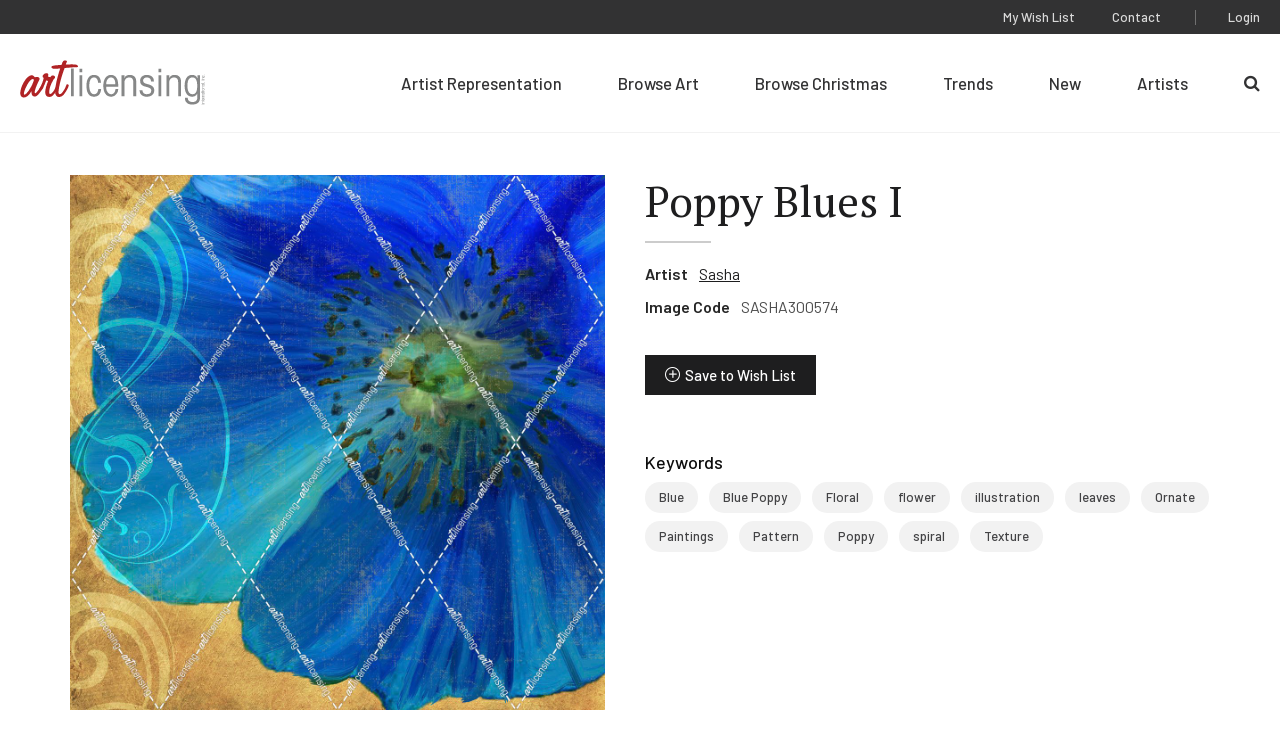

--- FILE ---
content_type: text/html; charset=UTF-8
request_url: https://www.artlicensing.com/browse-artwork/poppy-blues-i-2/
body_size: 6174
content:
	<!DOCTYPE html>
	<html class="no-js" lang="en-US">

		<head>
	
	<meta charset="UTF-8">
	<meta http-equiv="Content-Type" content="text/html; charset=UTF-8">
	<meta http-equiv="X-UA-Compatible" content="IE=edge">
	<meta name="viewport" content="width=device-width, initial-scale=1">

	<link rel="pingback" href="https://www.artlicensing.com/xmlrpc.php">

			<script>window.addEventListener("error", window.__analyticsTrackError = function f(e) {f.q = f.q || []; f.q.push(e);}, true);</script>
		<script async src="https://www.googletagmanager.com/gtag/js?id=UA-84995653-1"></script>
		<script>
			window.dataLayer = window.dataLayer || [];
			function gtag(){dataLayer.push(arguments);}
			gtag('js', new Date());
			gtag("set", {"send_page_view": false});
	
			// Google Analytics
			gtag('config', 'UA-84995653-1');
	
			// GA4
			gtag('config', 'G-LLXS44CV0W');
		</script>
	
	
	<title>Poppy Blues I &#8211; Art Licensing International, Inc.</title>
<meta name='robots' content='max-image-preview:large' />
<style>.grecaptcha-badge{visibility:hidden}</style><link rel='stylesheet' id='wp-block-library-css' href='https://www.artlicensing.com/wp-includes/css/dist/block-library/common.min.css?ver=6.9' type='text/css' media='all' />
<style id='global-styles-inline-css' type='text/css'>
.wp-block-cover{--wp--preset--color--none: transparent;}:root { --wp--style--global--content-size: ;--wp--style--global--wide-size: ; }:where(body) { margin: 0; }.wp-site-blocks > .alignleft { float: left; margin-right: 2em; }.wp-site-blocks > .alignright { float: right; margin-left: 2em; }.wp-site-blocks > .aligncenter { justify-content: center; margin-left: auto; margin-right: auto; }:where(.is-layout-flex){gap: 0.5em;}:where(.is-layout-grid){gap: 0.5em;}.is-layout-flow > .alignleft{float: left;margin-inline-start: 0;margin-inline-end: 2em;}.is-layout-flow > .alignright{float: right;margin-inline-start: 2em;margin-inline-end: 0;}.is-layout-flow > .aligncenter{margin-left: auto !important;margin-right: auto !important;}.is-layout-constrained > .alignleft{float: left;margin-inline-start: 0;margin-inline-end: 2em;}.is-layout-constrained > .alignright{float: right;margin-inline-start: 2em;margin-inline-end: 0;}.is-layout-constrained > .aligncenter{margin-left: auto !important;margin-right: auto !important;}.is-layout-constrained > :where(:not(.alignleft):not(.alignright):not(.alignfull)){max-width: var(--wp--style--global--content-size);margin-left: auto !important;margin-right: auto !important;}.is-layout-constrained > .alignwide{max-width: var(--wp--style--global--wide-size);}body .is-layout-flex{display: flex;}.is-layout-flex{flex-wrap: wrap;align-items: center;}.is-layout-flex > :is(*, div){margin: 0;}body .is-layout-grid{display: grid;}.is-layout-grid > :is(*, div){margin: 0;}.wp-block-cover.has-none-color{color: var(--wp--preset--color--none) !important;}.wp-block-cover.has-none-background-color{background-color: var(--wp--preset--color--none) !important;}.wp-block-cover.has-none-border-color{border-color: var(--wp--preset--color--none) !important;}
/*# sourceURL=global-styles-inline-css */
</style>

<link rel='stylesheet' id='ep_general_styles-css' href='https://www.artlicensing.com/wp-content/plugins/elasticpress/dist/css/general-styles.css?ver=66295efe92a630617c00' type='text/css' media='all' />
<link rel='stylesheet' id='plaudit-theme.bundle-css' href='https://www.artlicensing.com/wp-content/themes/plaudit-theme-child/assets/target/bundle.css?ver=1767119715' type='text/css' media='all' />
<link rel="canonical" href="https://www.artlicensing.com/browse-artwork/poppy-blues-i-2/" />
<link rel="apple-touch-icon" sizes="144x144" href="/wp-content/uploads/fbrfg/apple-touch-icon.png">
<link rel="icon" type="image/png" sizes="32x32" href="/wp-content/uploads/fbrfg/favicon-32x32.png">
<link rel="icon" type="image/png" sizes="16x16" href="/wp-content/uploads/fbrfg/favicon-16x16.png">
<link rel="manifest" href="/wp-content/uploads/fbrfg/site.webmanifest">
<link rel="mask-icon" href="/wp-content/uploads/fbrfg/safari-pinned-tab.svg" color="#b02425">
<link rel="shortcut icon" href="/wp-content/uploads/fbrfg/favicon.ico">
<meta name="msapplication-TileColor" content="#b02425">
<meta name="msapplication-config" content="/wp-content/uploads/fbrfg/browserconfig.xml">
<meta name="theme-color" content="#b02425"><link rel="icon" href="https://www.artlicensing.com/wp-content/uploads/favicon-226x226.png" sizes="32x32" />
<link rel="icon" href="https://www.artlicensing.com/wp-content/uploads/favicon-226x226.png" sizes="192x192" />
<link rel="apple-touch-icon" href="https://www.artlicensing.com/wp-content/uploads/favicon-226x226.png" />
<meta name="msapplication-TileImage" content="https://www.artlicensing.com/wp-content/uploads/favicon-300x300.png" />
 

	<meta name="description" content="">

		
	<script>(function(d){ d.className = d.className.replace('no-js', 'js') })(document.documentElement)</script>
	<link rel="preconnect" href="https://fonts.googleapis.com">
	<link rel="preconnect" href="https://fonts.gstatic.com" crossorigin>
	<link href="https://fonts.googleapis.com/css2?family=Barlow:ital,wght@0,400;0,500;0,600;1,400&amp;family=PT+Serif:wght@400;700&amp;display=swap" rel="stylesheet">
</head>

		<body
			data-template="base.twig"
			class="wp-singular artwork-template-default single single-artwork postid-6312821 wp-theme-plaudit-theme wp-child-theme-plaudit-theme-child level-1
		">
			<a class="skip-link screen-reader-text" href="#content">Skip to content</a>

							<header class="header">
					<div class="header__inner">
												<div class="header__logoWrap">
							<a class="header__logo" href="https://www.artlicensing.com" rel="home">
								<img src="https://www.artlicensing.com/wp-content/themes/plaudit-theme-child/assets/logo-art-licensing.svg" alt="Art Licensing International, Inc." width="224" height="54">							</a>
						</div>

												<span class="menuTriggerWrap">
							<a id="menuTrigger--open" class="menuTrigger menuTrigger--open" href="#menu" title="Open Menu" tabindex="-1">
																<svg xmlns="http://www.w3.org/2000/svg" viewBox="0 0 35 23.5" width="25">
									<path d="M0 00.0h35v2.7H0v-2.7z"> </path>
									<path d="M0 10.9h35v2.7H0v-2.7z"> </path>
									<path d="M0 20.8h35v2.7H0v-2.7z"> </path>
								</svg>
								<span class="label">Menu</span>
							</a>
							<a id="menuTrigger--close" class="menuTrigger menuTrigger--close" href="#page" title="Close Menu" tabindex="-1">
																<svg xmlns="http://www.w3.org/2000/svg" height="17" viewBox="0 0 27.2 27">
									<path d="M1.9.6l24.7 24.5-1.9 1.9L0 2.5 1.9.6z"> </path>
									<path d="M.3 24.8L25.3 0l1.9 1.9-25 24.8-1.9-1.9z"> </path>
								</svg>
								<span class="label">Close</span>
							</a>
						</span>
						<nav id="menu" class="menu" role="navigation">
							<div class="menu__inner">
																		<ul class="nav nav--primary">
		
					<li class=" menu-item menu-item-type-post_type menu-item-object-page menu-item-10008283 menu-item--for-artists">
				<a href="https://www.artlicensing.com/for-artists/"><span>Artist Representation</span></a>
							</li>
					<li class=" menu-item menu-item-type-custom menu-item-object-custom menu-item-10008288 menu-item--browse-art">
				<a href="/browse-artwork/"><span>Browse Art</span></a>
							</li>
					<li class=" menu-item menu-item-type-custom menu-item-object-custom menu-item-10008284 menu-item--browse-christmas">
				<a href="/trending-christmas/"><span>Browse Christmas</span></a>
							</li>
					<li class=" menu-item menu-item-type-post_type menu-item-object-page menu-item-10008293 menu-item--trending">
				<a href="https://www.artlicensing.com/trending/"><span>Trends</span></a>
							</li>
					<li class=" menu-item menu-item-type-post_type menu-item-object-page menu-item-10008292 menu-item--new">
				<a href="https://www.artlicensing.com/new/"><span>New</span></a>
							</li>
					<li class=" menu-item menu-item-type-custom menu-item-object-custom menu-item-10008290 menu-item--artists">
				<a href="/artists/"><span>Artists</span></a>
							</li>
					<li class=" menu-item menu-item-type-custom menu-item-object-custom menu-item-10008298 menu-item--search-2">
				<a href="/?s"><span>Search</span></a>
							</li>
			</ul>
																<div class="menu__utility">
																				<ul class="nav nav--utility">
		
					<li class=" menu-item menu-item-type-post_type menu-item-object-page menu-item-10008295 menu-item--wish-list">
				<a href="https://www.artlicensing.com/wish-list/"><span>My Wish List</span></a>
							</li>
					<li class=" menu-item menu-item-type-post_type menu-item-object-page menu-item-10008296 menu-item--contact">
				<a href="https://www.artlicensing.com/contact/"><span>Contact</span></a>
							</li>
			</ul>
																			<ul class="nav nav--account">
		
					<li class=" menu-item menu-item-type-post_type menu-item-object-page menu-item-2283003 menu-item--login">
				<a href="https://www.artlicensing.com/login/"><span>Login</span></a>
							</li>
			</ul>
								</div>
							</div>
						</nav>

												<a class="pageOverlay" href="#content" title="Close" tabindex="-1"></a>
					</div>
				</header>
			
			<main id="content" role="main" class="content">
					<div class="artworkMain">
		<a href="https://d3kmd426e0tkz2.cloudfront.net/[base64]" class="artworkMain__imageWrap artworkMain__imageWrap--desktop">
	<img class="artworkMain__image"
		src="https://d3kmd426e0tkz2.cloudfront.net/[base64]"
		alt="Poppy Blues I"
		decoding="async"
		loading="lazy"
	/>
	<img class="protectedImage" src="https://www.artlicensing.com/wp-content/themes/plaudit-theme-child/assets/graphics/image.gif" /></a>		<div class="artworkMain__content">
			<div class="artworkMain__header">
	
			<h1 class="artworkMain__heading">Poppy Blues I</h1>
	</div>


			<dl class="artworkMain__meta">
				<dt class="artworkMain__label">Artist</dt>
								<dd class="artworkMain__value"><a href="https://www.artlicensing.com/artists/sasha/">Sasha</a></dd>
				<dt class="artworkMain__label">Image Code</dt>
				<dd class="artworkMain__value">SASHA300574</dd>
			</dl>
			
        <button class="wishlistToggle wishlistToggle--hasText" title="Save to Wish List" data-item-id="6312821" data-login-url="https://www.artlicensing.com/login/"
        >Save to Wish List</button>
			<a href="https://d3kmd426e0tkz2.cloudfront.net/[base64]" class="artworkMain__imageWrap artworkMain__imageWrap--mobile">
	<img class="artworkMain__image"
		src="https://d3kmd426e0tkz2.cloudfront.net/[base64]"
		alt="Poppy Blues I"
		decoding="async"
		loading="lazy"
	/>
	<img class="protectedImage" src="https://www.artlicensing.com/wp-content/themes/plaudit-theme-child/assets/graphics/image.gif" /></a>			<nav class="keywords">
	<h2 class="keywords__heading">Keywords</h2>
	<ul class="keywords__list">
					<li class="keywords__item"><a href="https://www.artlicensing.com/browse-artwork/?main_search=Blue">Blue</a></li>
					<li class="keywords__item"><a href="https://www.artlicensing.com/browse-artwork/?main_search=Blue%20Poppy">Blue Poppy</a></li>
					<li class="keywords__item"><a href="https://www.artlicensing.com/browse-artwork/?main_search=Floral">Floral</a></li>
					<li class="keywords__item"><a href="https://www.artlicensing.com/browse-artwork/?main_search=flower">flower</a></li>
					<li class="keywords__item"><a href="https://www.artlicensing.com/browse-artwork/?main_search=illustration">illustration</a></li>
					<li class="keywords__item"><a href="https://www.artlicensing.com/browse-artwork/?main_search=leaves">leaves</a></li>
					<li class="keywords__item"><a href="https://www.artlicensing.com/browse-artwork/?main_search=Ornate">Ornate</a></li>
					<li class="keywords__item"><a href="https://www.artlicensing.com/browse-artwork/?main_search=Paintings">Paintings</a></li>
					<li class="keywords__item"><a href="https://www.artlicensing.com/browse-artwork/?main_search=Pattern">Pattern</a></li>
					<li class="keywords__item"><a href="https://www.artlicensing.com/browse-artwork/?main_search=Poppy">Poppy</a></li>
					<li class="keywords__item"><a href="https://www.artlicensing.com/browse-artwork/?main_search=spiral">spiral</a></li>
					<li class="keywords__item"><a href="https://www.artlicensing.com/browse-artwork/?main_search=Texture">Texture</a></li>
			</ul>
</nav>
		</div>
	</div>
	<aside class="moreFromThisArtist" data-background="gray">
	<div class="moreFromThisArtist__inner">
				<div class="moreFromThisArtist__header">
			<h2 class="moreFromThisArtist__heading">More From This Artist</h2>
			<a class="moreFromThisArtist__learnMore arrowLink" href="https://www.artlicensing.com/artists/sasha/">View Artist Page</a>
		</div>
		<div class="moreFromThisArtist__grid">
							<div class="artworkCard" data-read-only="false">
    <a class="artworkCard__fullLink" href="https://www.artlicensing.com/browse-artwork/ete-iv-2/"></a>
    <div class="artworkCard__imageWrap" data-images="1">
                                <img class="artworkCard__image"
                 src="https://d3kmd426e0tkz2.cloudfront.net/[base64]"
                 alt="Ete IV"
                 decoding="async"
                 loading="lazy"
            />
            </div>
    <div class="artworkCard__header">
        <h3 class="artworkCard__heading">SASHA278394</h3>
                    
        <button class="wishlistToggle wishlistToggle--iconOnly" title="Save to Wish List" data-item-id="6290382" data-login-url="https://www.artlicensing.com/login/"
        >Save to Wish List</button>
            </div>
</div>
							<div class="artworkCard" data-read-only="false">
    <a class="artworkCard__fullLink" href="https://www.artlicensing.com/browse-artwork/mangia-i-2/"></a>
    <div class="artworkCard__imageWrap" data-images="1">
                                <img class="artworkCard__image"
                 src="https://d3kmd426e0tkz2.cloudfront.net/[base64]"
                 alt="Mangia I"
                 decoding="async"
                 loading="lazy"
            />
            </div>
    <div class="artworkCard__header">
        <h3 class="artworkCard__heading">SASHA278428</h3>
                    
        <button class="wishlistToggle wishlistToggle--iconOnly" title="Save to Wish List" data-item-id="6290416" data-login-url="https://www.artlicensing.com/login/"
        >Save to Wish List</button>
            </div>
</div>
							<div class="artworkCard" data-read-only="false">
    <a class="artworkCard__fullLink" href="https://www.artlicensing.com/browse-artwork/garden-shimmer-ii-2/"></a>
    <div class="artworkCard__imageWrap" data-images="1">
                                <img class="artworkCard__image"
                 src="https://d3kmd426e0tkz2.cloudfront.net/[base64]"
                 alt="Garden Shimmer II"
                 decoding="async"
                 loading="lazy"
            />
            </div>
    <div class="artworkCard__header">
        <h3 class="artworkCard__heading">SASHA300552</h3>
                    
        <button class="wishlistToggle wishlistToggle--iconOnly" title="Save to Wish List" data-item-id="6312799" data-login-url="https://www.artlicensing.com/login/"
        >Save to Wish List</button>
            </div>
</div>
							<div class="artworkCard" data-read-only="false">
    <a class="artworkCard__fullLink" href="https://www.artlicensing.com/browse-artwork/cottage-refrain-ii/"></a>
    <div class="artworkCard__imageWrap" data-images="1">
                                <img class="artworkCard__image"
                 src="https://d3kmd426e0tkz2.cloudfront.net/[base64]"
                 alt="Cottage Refrain II"
                 decoding="async"
                 loading="lazy"
            />
            </div>
    <div class="artworkCard__header">
        <h3 class="artworkCard__heading">SASHA285467</h3>
                    
        <button class="wishlistToggle wishlistToggle--iconOnly" title="Save to Wish List" data-item-id="6297477" data-login-url="https://www.artlicensing.com/login/"
        >Save to Wish List</button>
            </div>
</div>
							<div class="artworkCard" data-read-only="false">
    <a class="artworkCard__fullLink" href="https://www.artlicensing.com/browse-artwork/blue-bike/"></a>
    <div class="artworkCard__imageWrap" data-images="1">
                                <img class="artworkCard__image"
                 src="https://d3kmd426e0tkz2.cloudfront.net/[base64]"
                 alt="Blue Bike"
                 decoding="async"
                 loading="lazy"
            />
            </div>
    <div class="artworkCard__header">
        <h3 class="artworkCard__heading">SASHA285403</h3>
                    
        <button class="wishlistToggle wishlistToggle--iconOnly" title="Save to Wish List" data-item-id="6297413" data-login-url="https://www.artlicensing.com/login/"
        >Save to Wish List</button>
            </div>
</div>
					</div>
	</div>
</aside>

									<article class="post-type-artwork " id="post-6312821">
											</article>
							</main>

							<div style="display: none; visibility: hidden;">
					<div class="customLogin customLogin--inline customLogin--loggedOut">
            <div class="customLogin__form">
            <form name="loginform" id="loginform" action="https://www.artlicensing.com/wp-login.php" method="post"><p class="login-username">
				<label for="user_login">Username or Email Address</label>
				<input type="text" name="log" id="user_login" autocomplete="username" class="input" value="" size="20" />
			</p><p class="login-password">
				<label for="user_pass">Password</label>
				<input type="password" name="pwd" id="user_pass" autocomplete="current-password" spellcheck="false" class="input" value="" size="20" />
			</p><a href="/wp-login.php?action=lostpassword">Forgot Password?</a><p class="login-remember"><label><input name="rememberme" type="checkbox" id="rememberme" value="forever" checked="checked" /> Remember Me</label></p><p class="login-submit">
				<input type="submit" name="wp-submit" id="wp-submit" class="button button-primary" value="Log In" />
				<input type="hidden" name="redirect_to" value="https://www.artlicensing.com" />
			</p><input type="hidden" name="members_redirect_to" value="1" /><div class="status"></div><input type="hidden" id="security" name="security" value="1b806d838e" /><input type="hidden" name="_wp_http_referer" value="/browse-artwork/poppy-blues-i-2/" /></form>                
                                        <p class="reCaptchaMessage"><small>This site is protected by reCAPTCHA and the Google <a rel="noreferrer noopener" href="https://policies.google.com/privacy" target="_blank">Privacy Policy</a> and <a rel="noreferrer noopener" href="https://policies.google.com/terms" target="_blank">Terms of Service</a> apply.</small></p>
                    </div>
        <div class="customLogin__register">
            <h2 class="customLogin__heading">Not a Member Yet?</h2>
            <p>Registration is quick and easy. To get started click the button below to start the process.</p>
            <a class="btn" href="https://www.artlicensing.com/register/"><span>Register Now</span></a>
        </div>
    </div>				</div>
			
				<footer class="footer">
		<div class="footer__inner">
			<div class="footer__first">
					<ul class="footer__left">
		
					<li class=" menu-item menu-item-type-post_type menu-item-object-page menu-item-65 menu-item--sign-up-for-our-newsletter">
				<a href="https://www.artlicensing.com/sign-up-for-our-newsletter/"><span>Customer Newsletter Sign-up</span></a>
							</li>
					<li class=" menu-item menu-item-type-post_type menu-item-object-page menu-item-64 menu-item--about-us">
				<a href="https://www.artlicensing.com/about-us/"><span>About Us</span></a>
							</li>
			</ul>
					<ul class="footer__social">
		
					<li class=" menu-item menu-item-type-custom menu-item-object-custom menu-item-60 menu-item--facebook">
				<a target="_blank" href="https://www.facebook.com/artlicensinginternational"><span>Facebook</span></a>
							</li>
					<li class=" menu-item menu-item-type-custom menu-item-object-custom menu-item-61 menu-item--instagram">
				<a target="_blank" href="https://www.instagram.com/art_licensing/"><span>Instagram</span></a>
							</li>
					<li class=" menu-item menu-item-type-custom menu-item-object-custom menu-item-62 menu-item--linkedin">
				<a target="_blank" href="https://www.linkedin.com/company/art-licensing-international/"><span>LinkedIn</span></a>
							</li>
			</ul>
			</div>
			<div class="footer__second">
				<div class="footer__copyright">
					<div>&#169;Copyright 2026 Art Licensing</div>
					<a href="https://www.plaudit.com/" target="_blank">Web Design by Plaudit Design</a>
				</div>
					<ul class="footer__right">
		
					<li class=" menu-item menu-item-type-post_type menu-item-object-page menu-item-66 menu-item--sitemap">
				<a href="https://www.artlicensing.com/sitemap/"><span>Sitemap</span></a>
							</li>
					<li class=" menu-item menu-item-type-post_type menu-item-object-page menu-item-privacy-policy menu-item-71 menu-item--privacy-policy">
				<a href="https://www.artlicensing.com/privacy-policy/"><span>Privacy Policy</span></a>
							</li>
					<li class=" menu-item menu-item-type-post_type menu-item-object-page menu-item-2283015 menu-item--terms-of-use">
				<a href="https://www.artlicensing.com/terms-of-use/"><span>Terms of Use</span></a>
							</li>
			</ul>
			</div>
		</div>
	</footer>

<script type="speculationrules">
{"prefetch":[{"source":"document","where":{"and":[{"href_matches":"/*"},{"not":{"href_matches":["/wp-*.php","/wp-admin/*","/wp-content/uploads/*","/wp-content/*","/wp-content/plugins/*","/wp-content/themes/plaudit-theme-child/*","/wp-content/themes/plaudit-theme/*","/*\\?(.+)"]}},{"not":{"selector_matches":"a[rel~=\"nofollow\"]"}},{"not":{"selector_matches":".no-prefetch, .no-prefetch a"}}]},"eagerness":"conservative"}]}
</script>
<script type="text/javascript" id="plaudit/analytics-integrations/integration-js-extra">
/* <![CDATA[ */
var analyticsIntegrationConfig = {"mechanism":"native"};
//# sourceURL=plaudit%2Fanalytics-integrations%2Fintegration-js-extra
/* ]]> */
</script>
<script type="text/javascript" src="https://www.artlicensing.com/wp-content/plugins/plaudit-analytics-integrations/dist/site/analytics-integration.js?ver=b6a4afde9f6f08f91458" id="plaudit/analytics-integrations/integration-js" defer="defer" data-wp-strategy="defer"></script>
<script type="text/javascript" id="gforms_recaptcha_recaptcha-js-extra">
/* <![CDATA[ */
var gforms_recaptcha_recaptcha_strings = {"nonce":"a0c97b115e","disconnect":"Disconnecting","change_connection_type":"Resetting","spinner":"https://www.artlicensing.com/wp-content/plugins/gravityforms/images/spinner.svg","connection_type":"classic","disable_badge":"1","change_connection_type_title":"Change Connection Type","change_connection_type_message":"Changing the connection type will delete your current settings.  Do you want to proceed?","disconnect_title":"Disconnect","disconnect_message":"Disconnecting from reCAPTCHA will delete your current settings.  Do you want to proceed?","site_key":"6LcQz4EdAAAAAE-L4rZq31BjdnbMecqPXptwairL"};
//# sourceURL=gforms_recaptcha_recaptcha-js-extra
/* ]]> */
</script>
<script type="text/javascript" src="https://www.google.com/recaptcha/api.js?render=6LcQz4EdAAAAAE-L4rZq31BjdnbMecqPXptwairL&amp;ver=1.9.0" id="gforms_recaptcha_recaptcha-js" defer="defer" data-wp-strategy="defer"></script>
<script type="text/javascript" src="https://www.artlicensing.com/wp-content/plugins/gravityformsrecaptcha/js/frontend.min.js?ver=1.9.0" id="gforms_recaptcha_frontend-js" defer="defer" data-wp-strategy="defer"></script>
<script type="text/javascript" id="plaudit-theme.bundle-js-extra">
/* <![CDATA[ */
var NonceHolder = {"nonce":"a2e9274692","apiRoot":"https://www.artlicensing.com/wp-json/","loadingMessage":"Sending user info, please wait...","ajaxLoginUrl":"https://www.artlicensing.com/wp-admin/admin-ajax.php"};
//# sourceURL=plaudit-theme.bundle-js-extra
/* ]]> */
</script>
<script type="text/javascript" src="https://www.artlicensing.com/wp-content/themes/plaudit-theme-child/assets/target/bundle.js?ver=1756934768" id="plaudit-theme.bundle-js"></script>

		</body>
	</html>

<!--
Performance optimized by W3 Total Cache. Learn more: https://www.boldgrid.com/w3-total-cache/

Object Caching 177/270 objects using Memcached
Page Caching using Disk 

Served from: www.artlicensing.com @ 2026-01-24 16:01:29 by W3 Total Cache
-->

--- FILE ---
content_type: text/html; charset=utf-8
request_url: https://www.google.com/recaptcha/api2/anchor?ar=1&k=6LcQz4EdAAAAAE-L4rZq31BjdnbMecqPXptwairL&co=aHR0cHM6Ly93d3cuYXJ0bGljZW5zaW5nLmNvbTo0NDM.&hl=en&v=N67nZn4AqZkNcbeMu4prBgzg&size=invisible&anchor-ms=20000&execute-ms=30000&cb=tbpldl4mc2i3
body_size: 48848
content:
<!DOCTYPE HTML><html dir="ltr" lang="en"><head><meta http-equiv="Content-Type" content="text/html; charset=UTF-8">
<meta http-equiv="X-UA-Compatible" content="IE=edge">
<title>reCAPTCHA</title>
<style type="text/css">
/* cyrillic-ext */
@font-face {
  font-family: 'Roboto';
  font-style: normal;
  font-weight: 400;
  font-stretch: 100%;
  src: url(//fonts.gstatic.com/s/roboto/v48/KFO7CnqEu92Fr1ME7kSn66aGLdTylUAMa3GUBHMdazTgWw.woff2) format('woff2');
  unicode-range: U+0460-052F, U+1C80-1C8A, U+20B4, U+2DE0-2DFF, U+A640-A69F, U+FE2E-FE2F;
}
/* cyrillic */
@font-face {
  font-family: 'Roboto';
  font-style: normal;
  font-weight: 400;
  font-stretch: 100%;
  src: url(//fonts.gstatic.com/s/roboto/v48/KFO7CnqEu92Fr1ME7kSn66aGLdTylUAMa3iUBHMdazTgWw.woff2) format('woff2');
  unicode-range: U+0301, U+0400-045F, U+0490-0491, U+04B0-04B1, U+2116;
}
/* greek-ext */
@font-face {
  font-family: 'Roboto';
  font-style: normal;
  font-weight: 400;
  font-stretch: 100%;
  src: url(//fonts.gstatic.com/s/roboto/v48/KFO7CnqEu92Fr1ME7kSn66aGLdTylUAMa3CUBHMdazTgWw.woff2) format('woff2');
  unicode-range: U+1F00-1FFF;
}
/* greek */
@font-face {
  font-family: 'Roboto';
  font-style: normal;
  font-weight: 400;
  font-stretch: 100%;
  src: url(//fonts.gstatic.com/s/roboto/v48/KFO7CnqEu92Fr1ME7kSn66aGLdTylUAMa3-UBHMdazTgWw.woff2) format('woff2');
  unicode-range: U+0370-0377, U+037A-037F, U+0384-038A, U+038C, U+038E-03A1, U+03A3-03FF;
}
/* math */
@font-face {
  font-family: 'Roboto';
  font-style: normal;
  font-weight: 400;
  font-stretch: 100%;
  src: url(//fonts.gstatic.com/s/roboto/v48/KFO7CnqEu92Fr1ME7kSn66aGLdTylUAMawCUBHMdazTgWw.woff2) format('woff2');
  unicode-range: U+0302-0303, U+0305, U+0307-0308, U+0310, U+0312, U+0315, U+031A, U+0326-0327, U+032C, U+032F-0330, U+0332-0333, U+0338, U+033A, U+0346, U+034D, U+0391-03A1, U+03A3-03A9, U+03B1-03C9, U+03D1, U+03D5-03D6, U+03F0-03F1, U+03F4-03F5, U+2016-2017, U+2034-2038, U+203C, U+2040, U+2043, U+2047, U+2050, U+2057, U+205F, U+2070-2071, U+2074-208E, U+2090-209C, U+20D0-20DC, U+20E1, U+20E5-20EF, U+2100-2112, U+2114-2115, U+2117-2121, U+2123-214F, U+2190, U+2192, U+2194-21AE, U+21B0-21E5, U+21F1-21F2, U+21F4-2211, U+2213-2214, U+2216-22FF, U+2308-230B, U+2310, U+2319, U+231C-2321, U+2336-237A, U+237C, U+2395, U+239B-23B7, U+23D0, U+23DC-23E1, U+2474-2475, U+25AF, U+25B3, U+25B7, U+25BD, U+25C1, U+25CA, U+25CC, U+25FB, U+266D-266F, U+27C0-27FF, U+2900-2AFF, U+2B0E-2B11, U+2B30-2B4C, U+2BFE, U+3030, U+FF5B, U+FF5D, U+1D400-1D7FF, U+1EE00-1EEFF;
}
/* symbols */
@font-face {
  font-family: 'Roboto';
  font-style: normal;
  font-weight: 400;
  font-stretch: 100%;
  src: url(//fonts.gstatic.com/s/roboto/v48/KFO7CnqEu92Fr1ME7kSn66aGLdTylUAMaxKUBHMdazTgWw.woff2) format('woff2');
  unicode-range: U+0001-000C, U+000E-001F, U+007F-009F, U+20DD-20E0, U+20E2-20E4, U+2150-218F, U+2190, U+2192, U+2194-2199, U+21AF, U+21E6-21F0, U+21F3, U+2218-2219, U+2299, U+22C4-22C6, U+2300-243F, U+2440-244A, U+2460-24FF, U+25A0-27BF, U+2800-28FF, U+2921-2922, U+2981, U+29BF, U+29EB, U+2B00-2BFF, U+4DC0-4DFF, U+FFF9-FFFB, U+10140-1018E, U+10190-1019C, U+101A0, U+101D0-101FD, U+102E0-102FB, U+10E60-10E7E, U+1D2C0-1D2D3, U+1D2E0-1D37F, U+1F000-1F0FF, U+1F100-1F1AD, U+1F1E6-1F1FF, U+1F30D-1F30F, U+1F315, U+1F31C, U+1F31E, U+1F320-1F32C, U+1F336, U+1F378, U+1F37D, U+1F382, U+1F393-1F39F, U+1F3A7-1F3A8, U+1F3AC-1F3AF, U+1F3C2, U+1F3C4-1F3C6, U+1F3CA-1F3CE, U+1F3D4-1F3E0, U+1F3ED, U+1F3F1-1F3F3, U+1F3F5-1F3F7, U+1F408, U+1F415, U+1F41F, U+1F426, U+1F43F, U+1F441-1F442, U+1F444, U+1F446-1F449, U+1F44C-1F44E, U+1F453, U+1F46A, U+1F47D, U+1F4A3, U+1F4B0, U+1F4B3, U+1F4B9, U+1F4BB, U+1F4BF, U+1F4C8-1F4CB, U+1F4D6, U+1F4DA, U+1F4DF, U+1F4E3-1F4E6, U+1F4EA-1F4ED, U+1F4F7, U+1F4F9-1F4FB, U+1F4FD-1F4FE, U+1F503, U+1F507-1F50B, U+1F50D, U+1F512-1F513, U+1F53E-1F54A, U+1F54F-1F5FA, U+1F610, U+1F650-1F67F, U+1F687, U+1F68D, U+1F691, U+1F694, U+1F698, U+1F6AD, U+1F6B2, U+1F6B9-1F6BA, U+1F6BC, U+1F6C6-1F6CF, U+1F6D3-1F6D7, U+1F6E0-1F6EA, U+1F6F0-1F6F3, U+1F6F7-1F6FC, U+1F700-1F7FF, U+1F800-1F80B, U+1F810-1F847, U+1F850-1F859, U+1F860-1F887, U+1F890-1F8AD, U+1F8B0-1F8BB, U+1F8C0-1F8C1, U+1F900-1F90B, U+1F93B, U+1F946, U+1F984, U+1F996, U+1F9E9, U+1FA00-1FA6F, U+1FA70-1FA7C, U+1FA80-1FA89, U+1FA8F-1FAC6, U+1FACE-1FADC, U+1FADF-1FAE9, U+1FAF0-1FAF8, U+1FB00-1FBFF;
}
/* vietnamese */
@font-face {
  font-family: 'Roboto';
  font-style: normal;
  font-weight: 400;
  font-stretch: 100%;
  src: url(//fonts.gstatic.com/s/roboto/v48/KFO7CnqEu92Fr1ME7kSn66aGLdTylUAMa3OUBHMdazTgWw.woff2) format('woff2');
  unicode-range: U+0102-0103, U+0110-0111, U+0128-0129, U+0168-0169, U+01A0-01A1, U+01AF-01B0, U+0300-0301, U+0303-0304, U+0308-0309, U+0323, U+0329, U+1EA0-1EF9, U+20AB;
}
/* latin-ext */
@font-face {
  font-family: 'Roboto';
  font-style: normal;
  font-weight: 400;
  font-stretch: 100%;
  src: url(//fonts.gstatic.com/s/roboto/v48/KFO7CnqEu92Fr1ME7kSn66aGLdTylUAMa3KUBHMdazTgWw.woff2) format('woff2');
  unicode-range: U+0100-02BA, U+02BD-02C5, U+02C7-02CC, U+02CE-02D7, U+02DD-02FF, U+0304, U+0308, U+0329, U+1D00-1DBF, U+1E00-1E9F, U+1EF2-1EFF, U+2020, U+20A0-20AB, U+20AD-20C0, U+2113, U+2C60-2C7F, U+A720-A7FF;
}
/* latin */
@font-face {
  font-family: 'Roboto';
  font-style: normal;
  font-weight: 400;
  font-stretch: 100%;
  src: url(//fonts.gstatic.com/s/roboto/v48/KFO7CnqEu92Fr1ME7kSn66aGLdTylUAMa3yUBHMdazQ.woff2) format('woff2');
  unicode-range: U+0000-00FF, U+0131, U+0152-0153, U+02BB-02BC, U+02C6, U+02DA, U+02DC, U+0304, U+0308, U+0329, U+2000-206F, U+20AC, U+2122, U+2191, U+2193, U+2212, U+2215, U+FEFF, U+FFFD;
}
/* cyrillic-ext */
@font-face {
  font-family: 'Roboto';
  font-style: normal;
  font-weight: 500;
  font-stretch: 100%;
  src: url(//fonts.gstatic.com/s/roboto/v48/KFO7CnqEu92Fr1ME7kSn66aGLdTylUAMa3GUBHMdazTgWw.woff2) format('woff2');
  unicode-range: U+0460-052F, U+1C80-1C8A, U+20B4, U+2DE0-2DFF, U+A640-A69F, U+FE2E-FE2F;
}
/* cyrillic */
@font-face {
  font-family: 'Roboto';
  font-style: normal;
  font-weight: 500;
  font-stretch: 100%;
  src: url(//fonts.gstatic.com/s/roboto/v48/KFO7CnqEu92Fr1ME7kSn66aGLdTylUAMa3iUBHMdazTgWw.woff2) format('woff2');
  unicode-range: U+0301, U+0400-045F, U+0490-0491, U+04B0-04B1, U+2116;
}
/* greek-ext */
@font-face {
  font-family: 'Roboto';
  font-style: normal;
  font-weight: 500;
  font-stretch: 100%;
  src: url(//fonts.gstatic.com/s/roboto/v48/KFO7CnqEu92Fr1ME7kSn66aGLdTylUAMa3CUBHMdazTgWw.woff2) format('woff2');
  unicode-range: U+1F00-1FFF;
}
/* greek */
@font-face {
  font-family: 'Roboto';
  font-style: normal;
  font-weight: 500;
  font-stretch: 100%;
  src: url(//fonts.gstatic.com/s/roboto/v48/KFO7CnqEu92Fr1ME7kSn66aGLdTylUAMa3-UBHMdazTgWw.woff2) format('woff2');
  unicode-range: U+0370-0377, U+037A-037F, U+0384-038A, U+038C, U+038E-03A1, U+03A3-03FF;
}
/* math */
@font-face {
  font-family: 'Roboto';
  font-style: normal;
  font-weight: 500;
  font-stretch: 100%;
  src: url(//fonts.gstatic.com/s/roboto/v48/KFO7CnqEu92Fr1ME7kSn66aGLdTylUAMawCUBHMdazTgWw.woff2) format('woff2');
  unicode-range: U+0302-0303, U+0305, U+0307-0308, U+0310, U+0312, U+0315, U+031A, U+0326-0327, U+032C, U+032F-0330, U+0332-0333, U+0338, U+033A, U+0346, U+034D, U+0391-03A1, U+03A3-03A9, U+03B1-03C9, U+03D1, U+03D5-03D6, U+03F0-03F1, U+03F4-03F5, U+2016-2017, U+2034-2038, U+203C, U+2040, U+2043, U+2047, U+2050, U+2057, U+205F, U+2070-2071, U+2074-208E, U+2090-209C, U+20D0-20DC, U+20E1, U+20E5-20EF, U+2100-2112, U+2114-2115, U+2117-2121, U+2123-214F, U+2190, U+2192, U+2194-21AE, U+21B0-21E5, U+21F1-21F2, U+21F4-2211, U+2213-2214, U+2216-22FF, U+2308-230B, U+2310, U+2319, U+231C-2321, U+2336-237A, U+237C, U+2395, U+239B-23B7, U+23D0, U+23DC-23E1, U+2474-2475, U+25AF, U+25B3, U+25B7, U+25BD, U+25C1, U+25CA, U+25CC, U+25FB, U+266D-266F, U+27C0-27FF, U+2900-2AFF, U+2B0E-2B11, U+2B30-2B4C, U+2BFE, U+3030, U+FF5B, U+FF5D, U+1D400-1D7FF, U+1EE00-1EEFF;
}
/* symbols */
@font-face {
  font-family: 'Roboto';
  font-style: normal;
  font-weight: 500;
  font-stretch: 100%;
  src: url(//fonts.gstatic.com/s/roboto/v48/KFO7CnqEu92Fr1ME7kSn66aGLdTylUAMaxKUBHMdazTgWw.woff2) format('woff2');
  unicode-range: U+0001-000C, U+000E-001F, U+007F-009F, U+20DD-20E0, U+20E2-20E4, U+2150-218F, U+2190, U+2192, U+2194-2199, U+21AF, U+21E6-21F0, U+21F3, U+2218-2219, U+2299, U+22C4-22C6, U+2300-243F, U+2440-244A, U+2460-24FF, U+25A0-27BF, U+2800-28FF, U+2921-2922, U+2981, U+29BF, U+29EB, U+2B00-2BFF, U+4DC0-4DFF, U+FFF9-FFFB, U+10140-1018E, U+10190-1019C, U+101A0, U+101D0-101FD, U+102E0-102FB, U+10E60-10E7E, U+1D2C0-1D2D3, U+1D2E0-1D37F, U+1F000-1F0FF, U+1F100-1F1AD, U+1F1E6-1F1FF, U+1F30D-1F30F, U+1F315, U+1F31C, U+1F31E, U+1F320-1F32C, U+1F336, U+1F378, U+1F37D, U+1F382, U+1F393-1F39F, U+1F3A7-1F3A8, U+1F3AC-1F3AF, U+1F3C2, U+1F3C4-1F3C6, U+1F3CA-1F3CE, U+1F3D4-1F3E0, U+1F3ED, U+1F3F1-1F3F3, U+1F3F5-1F3F7, U+1F408, U+1F415, U+1F41F, U+1F426, U+1F43F, U+1F441-1F442, U+1F444, U+1F446-1F449, U+1F44C-1F44E, U+1F453, U+1F46A, U+1F47D, U+1F4A3, U+1F4B0, U+1F4B3, U+1F4B9, U+1F4BB, U+1F4BF, U+1F4C8-1F4CB, U+1F4D6, U+1F4DA, U+1F4DF, U+1F4E3-1F4E6, U+1F4EA-1F4ED, U+1F4F7, U+1F4F9-1F4FB, U+1F4FD-1F4FE, U+1F503, U+1F507-1F50B, U+1F50D, U+1F512-1F513, U+1F53E-1F54A, U+1F54F-1F5FA, U+1F610, U+1F650-1F67F, U+1F687, U+1F68D, U+1F691, U+1F694, U+1F698, U+1F6AD, U+1F6B2, U+1F6B9-1F6BA, U+1F6BC, U+1F6C6-1F6CF, U+1F6D3-1F6D7, U+1F6E0-1F6EA, U+1F6F0-1F6F3, U+1F6F7-1F6FC, U+1F700-1F7FF, U+1F800-1F80B, U+1F810-1F847, U+1F850-1F859, U+1F860-1F887, U+1F890-1F8AD, U+1F8B0-1F8BB, U+1F8C0-1F8C1, U+1F900-1F90B, U+1F93B, U+1F946, U+1F984, U+1F996, U+1F9E9, U+1FA00-1FA6F, U+1FA70-1FA7C, U+1FA80-1FA89, U+1FA8F-1FAC6, U+1FACE-1FADC, U+1FADF-1FAE9, U+1FAF0-1FAF8, U+1FB00-1FBFF;
}
/* vietnamese */
@font-face {
  font-family: 'Roboto';
  font-style: normal;
  font-weight: 500;
  font-stretch: 100%;
  src: url(//fonts.gstatic.com/s/roboto/v48/KFO7CnqEu92Fr1ME7kSn66aGLdTylUAMa3OUBHMdazTgWw.woff2) format('woff2');
  unicode-range: U+0102-0103, U+0110-0111, U+0128-0129, U+0168-0169, U+01A0-01A1, U+01AF-01B0, U+0300-0301, U+0303-0304, U+0308-0309, U+0323, U+0329, U+1EA0-1EF9, U+20AB;
}
/* latin-ext */
@font-face {
  font-family: 'Roboto';
  font-style: normal;
  font-weight: 500;
  font-stretch: 100%;
  src: url(//fonts.gstatic.com/s/roboto/v48/KFO7CnqEu92Fr1ME7kSn66aGLdTylUAMa3KUBHMdazTgWw.woff2) format('woff2');
  unicode-range: U+0100-02BA, U+02BD-02C5, U+02C7-02CC, U+02CE-02D7, U+02DD-02FF, U+0304, U+0308, U+0329, U+1D00-1DBF, U+1E00-1E9F, U+1EF2-1EFF, U+2020, U+20A0-20AB, U+20AD-20C0, U+2113, U+2C60-2C7F, U+A720-A7FF;
}
/* latin */
@font-face {
  font-family: 'Roboto';
  font-style: normal;
  font-weight: 500;
  font-stretch: 100%;
  src: url(//fonts.gstatic.com/s/roboto/v48/KFO7CnqEu92Fr1ME7kSn66aGLdTylUAMa3yUBHMdazQ.woff2) format('woff2');
  unicode-range: U+0000-00FF, U+0131, U+0152-0153, U+02BB-02BC, U+02C6, U+02DA, U+02DC, U+0304, U+0308, U+0329, U+2000-206F, U+20AC, U+2122, U+2191, U+2193, U+2212, U+2215, U+FEFF, U+FFFD;
}
/* cyrillic-ext */
@font-face {
  font-family: 'Roboto';
  font-style: normal;
  font-weight: 900;
  font-stretch: 100%;
  src: url(//fonts.gstatic.com/s/roboto/v48/KFO7CnqEu92Fr1ME7kSn66aGLdTylUAMa3GUBHMdazTgWw.woff2) format('woff2');
  unicode-range: U+0460-052F, U+1C80-1C8A, U+20B4, U+2DE0-2DFF, U+A640-A69F, U+FE2E-FE2F;
}
/* cyrillic */
@font-face {
  font-family: 'Roboto';
  font-style: normal;
  font-weight: 900;
  font-stretch: 100%;
  src: url(//fonts.gstatic.com/s/roboto/v48/KFO7CnqEu92Fr1ME7kSn66aGLdTylUAMa3iUBHMdazTgWw.woff2) format('woff2');
  unicode-range: U+0301, U+0400-045F, U+0490-0491, U+04B0-04B1, U+2116;
}
/* greek-ext */
@font-face {
  font-family: 'Roboto';
  font-style: normal;
  font-weight: 900;
  font-stretch: 100%;
  src: url(//fonts.gstatic.com/s/roboto/v48/KFO7CnqEu92Fr1ME7kSn66aGLdTylUAMa3CUBHMdazTgWw.woff2) format('woff2');
  unicode-range: U+1F00-1FFF;
}
/* greek */
@font-face {
  font-family: 'Roboto';
  font-style: normal;
  font-weight: 900;
  font-stretch: 100%;
  src: url(//fonts.gstatic.com/s/roboto/v48/KFO7CnqEu92Fr1ME7kSn66aGLdTylUAMa3-UBHMdazTgWw.woff2) format('woff2');
  unicode-range: U+0370-0377, U+037A-037F, U+0384-038A, U+038C, U+038E-03A1, U+03A3-03FF;
}
/* math */
@font-face {
  font-family: 'Roboto';
  font-style: normal;
  font-weight: 900;
  font-stretch: 100%;
  src: url(//fonts.gstatic.com/s/roboto/v48/KFO7CnqEu92Fr1ME7kSn66aGLdTylUAMawCUBHMdazTgWw.woff2) format('woff2');
  unicode-range: U+0302-0303, U+0305, U+0307-0308, U+0310, U+0312, U+0315, U+031A, U+0326-0327, U+032C, U+032F-0330, U+0332-0333, U+0338, U+033A, U+0346, U+034D, U+0391-03A1, U+03A3-03A9, U+03B1-03C9, U+03D1, U+03D5-03D6, U+03F0-03F1, U+03F4-03F5, U+2016-2017, U+2034-2038, U+203C, U+2040, U+2043, U+2047, U+2050, U+2057, U+205F, U+2070-2071, U+2074-208E, U+2090-209C, U+20D0-20DC, U+20E1, U+20E5-20EF, U+2100-2112, U+2114-2115, U+2117-2121, U+2123-214F, U+2190, U+2192, U+2194-21AE, U+21B0-21E5, U+21F1-21F2, U+21F4-2211, U+2213-2214, U+2216-22FF, U+2308-230B, U+2310, U+2319, U+231C-2321, U+2336-237A, U+237C, U+2395, U+239B-23B7, U+23D0, U+23DC-23E1, U+2474-2475, U+25AF, U+25B3, U+25B7, U+25BD, U+25C1, U+25CA, U+25CC, U+25FB, U+266D-266F, U+27C0-27FF, U+2900-2AFF, U+2B0E-2B11, U+2B30-2B4C, U+2BFE, U+3030, U+FF5B, U+FF5D, U+1D400-1D7FF, U+1EE00-1EEFF;
}
/* symbols */
@font-face {
  font-family: 'Roboto';
  font-style: normal;
  font-weight: 900;
  font-stretch: 100%;
  src: url(//fonts.gstatic.com/s/roboto/v48/KFO7CnqEu92Fr1ME7kSn66aGLdTylUAMaxKUBHMdazTgWw.woff2) format('woff2');
  unicode-range: U+0001-000C, U+000E-001F, U+007F-009F, U+20DD-20E0, U+20E2-20E4, U+2150-218F, U+2190, U+2192, U+2194-2199, U+21AF, U+21E6-21F0, U+21F3, U+2218-2219, U+2299, U+22C4-22C6, U+2300-243F, U+2440-244A, U+2460-24FF, U+25A0-27BF, U+2800-28FF, U+2921-2922, U+2981, U+29BF, U+29EB, U+2B00-2BFF, U+4DC0-4DFF, U+FFF9-FFFB, U+10140-1018E, U+10190-1019C, U+101A0, U+101D0-101FD, U+102E0-102FB, U+10E60-10E7E, U+1D2C0-1D2D3, U+1D2E0-1D37F, U+1F000-1F0FF, U+1F100-1F1AD, U+1F1E6-1F1FF, U+1F30D-1F30F, U+1F315, U+1F31C, U+1F31E, U+1F320-1F32C, U+1F336, U+1F378, U+1F37D, U+1F382, U+1F393-1F39F, U+1F3A7-1F3A8, U+1F3AC-1F3AF, U+1F3C2, U+1F3C4-1F3C6, U+1F3CA-1F3CE, U+1F3D4-1F3E0, U+1F3ED, U+1F3F1-1F3F3, U+1F3F5-1F3F7, U+1F408, U+1F415, U+1F41F, U+1F426, U+1F43F, U+1F441-1F442, U+1F444, U+1F446-1F449, U+1F44C-1F44E, U+1F453, U+1F46A, U+1F47D, U+1F4A3, U+1F4B0, U+1F4B3, U+1F4B9, U+1F4BB, U+1F4BF, U+1F4C8-1F4CB, U+1F4D6, U+1F4DA, U+1F4DF, U+1F4E3-1F4E6, U+1F4EA-1F4ED, U+1F4F7, U+1F4F9-1F4FB, U+1F4FD-1F4FE, U+1F503, U+1F507-1F50B, U+1F50D, U+1F512-1F513, U+1F53E-1F54A, U+1F54F-1F5FA, U+1F610, U+1F650-1F67F, U+1F687, U+1F68D, U+1F691, U+1F694, U+1F698, U+1F6AD, U+1F6B2, U+1F6B9-1F6BA, U+1F6BC, U+1F6C6-1F6CF, U+1F6D3-1F6D7, U+1F6E0-1F6EA, U+1F6F0-1F6F3, U+1F6F7-1F6FC, U+1F700-1F7FF, U+1F800-1F80B, U+1F810-1F847, U+1F850-1F859, U+1F860-1F887, U+1F890-1F8AD, U+1F8B0-1F8BB, U+1F8C0-1F8C1, U+1F900-1F90B, U+1F93B, U+1F946, U+1F984, U+1F996, U+1F9E9, U+1FA00-1FA6F, U+1FA70-1FA7C, U+1FA80-1FA89, U+1FA8F-1FAC6, U+1FACE-1FADC, U+1FADF-1FAE9, U+1FAF0-1FAF8, U+1FB00-1FBFF;
}
/* vietnamese */
@font-face {
  font-family: 'Roboto';
  font-style: normal;
  font-weight: 900;
  font-stretch: 100%;
  src: url(//fonts.gstatic.com/s/roboto/v48/KFO7CnqEu92Fr1ME7kSn66aGLdTylUAMa3OUBHMdazTgWw.woff2) format('woff2');
  unicode-range: U+0102-0103, U+0110-0111, U+0128-0129, U+0168-0169, U+01A0-01A1, U+01AF-01B0, U+0300-0301, U+0303-0304, U+0308-0309, U+0323, U+0329, U+1EA0-1EF9, U+20AB;
}
/* latin-ext */
@font-face {
  font-family: 'Roboto';
  font-style: normal;
  font-weight: 900;
  font-stretch: 100%;
  src: url(//fonts.gstatic.com/s/roboto/v48/KFO7CnqEu92Fr1ME7kSn66aGLdTylUAMa3KUBHMdazTgWw.woff2) format('woff2');
  unicode-range: U+0100-02BA, U+02BD-02C5, U+02C7-02CC, U+02CE-02D7, U+02DD-02FF, U+0304, U+0308, U+0329, U+1D00-1DBF, U+1E00-1E9F, U+1EF2-1EFF, U+2020, U+20A0-20AB, U+20AD-20C0, U+2113, U+2C60-2C7F, U+A720-A7FF;
}
/* latin */
@font-face {
  font-family: 'Roboto';
  font-style: normal;
  font-weight: 900;
  font-stretch: 100%;
  src: url(//fonts.gstatic.com/s/roboto/v48/KFO7CnqEu92Fr1ME7kSn66aGLdTylUAMa3yUBHMdazQ.woff2) format('woff2');
  unicode-range: U+0000-00FF, U+0131, U+0152-0153, U+02BB-02BC, U+02C6, U+02DA, U+02DC, U+0304, U+0308, U+0329, U+2000-206F, U+20AC, U+2122, U+2191, U+2193, U+2212, U+2215, U+FEFF, U+FFFD;
}

</style>
<link rel="stylesheet" type="text/css" href="https://www.gstatic.com/recaptcha/releases/N67nZn4AqZkNcbeMu4prBgzg/styles__ltr.css">
<script nonce="PhR65w3tYSypY1wAcWRolA" type="text/javascript">window['__recaptcha_api'] = 'https://www.google.com/recaptcha/api2/';</script>
<script type="text/javascript" src="https://www.gstatic.com/recaptcha/releases/N67nZn4AqZkNcbeMu4prBgzg/recaptcha__en.js" nonce="PhR65w3tYSypY1wAcWRolA">
      
    </script></head>
<body><div id="rc-anchor-alert" class="rc-anchor-alert"></div>
<input type="hidden" id="recaptcha-token" value="[base64]">
<script type="text/javascript" nonce="PhR65w3tYSypY1wAcWRolA">
      recaptcha.anchor.Main.init("[\x22ainput\x22,[\x22bgdata\x22,\x22\x22,\[base64]/[base64]/[base64]/ZyhXLGgpOnEoW04sMjEsbF0sVywwKSxoKSxmYWxzZSxmYWxzZSl9Y2F0Y2goayl7RygzNTgsVyk/[base64]/[base64]/[base64]/[base64]/[base64]/[base64]/[base64]/bmV3IEJbT10oRFswXSk6dz09Mj9uZXcgQltPXShEWzBdLERbMV0pOnc9PTM/bmV3IEJbT10oRFswXSxEWzFdLERbMl0pOnc9PTQ/[base64]/[base64]/[base64]/[base64]/[base64]\\u003d\x22,\[base64]\\u003d\x22,\x22wq7DnRPCqcKCGlXCqcO5JcOvw5LCjMO/w7LDmMKawo/ClERlwqU/L8KIw6YFwrl3wqjCognDrsOkbi7CkcOla37DjcOKbXJNHsOIR8KXwo/CvMOlw43Dm14cFmrDscKswphkwovDlnrCqcKuw6PDg8OzwrM4w7PDmsKKSR7DlxhQKgXDuiJ/w75BNmvDhyvCrcKJZSHDtMKnwpoHIQNzG8OYDMK9w43DmcKowofCpkU7WFLCgMOHH8KfwoZmdWLCjcKhwrXDoxEAcAjDrMOhSMKdwp7CtQVewrt4wrrCoMOhU8OIw5/CiW/ChyEPw43DvAxDwqbDi8KvwrXCqsK0WsOVwqXClFTCo0DCgXF0w7zDkGrCvcKyDGYMc8OEw4DDlilzJRHDucOKDMKUwoXDszTDsMOOH8OED0RhVcOXd8OUfCcPUMOMIsKqwp/CmMKMwoDDoxRIw4Bjw7/DgsOoDMKPW8KmE8OeF8OXU8Krw73DtlnCkmPDokp+KcKBw7jCg8O2wp7Dj8KgcsO8wrfDp0MLOCrCli3DlQNHIcKcw4bDuQ/DqWY8NcOrwrtvwrJSQinClW8pQ8KvwpPCm8Ouw71Ua8KRJMK2w6x0wrsLwrHDgsKNwrkdTEPCv8K4wpswwo0CO8OsUMKhw5/DqCU7Y8ONB8Kyw7zDuMOPVC9Nw7fDnQzDngHCjQNAMFMsMDLDn8O6FRoTwoXCk2nCm2jCusKCwprDmcKMSS/CnDbCmiNha1/CuVLCphjCvMOmJwHDpcKkw5/[base64]/BMKHwpZzShPCisOUZH/CgMO/wpbDu8KEw5kcQMKrOsOzAMOSbFQ0w6ERDi/CncK4w5gDw5YhfQB1wonDpxrDj8Ovw514wqZdUsOMH8Kxwoo5w5ADwoPDliDDvsKKPStUwo3DoifCvXLChn3DnEzDujTCh8O9wqVkdsOTXU1hO8KAYMKmAjpTNBrCgx7DqMOMw5TCvixKwrwIY2Aww4QWwq5awobCvnzCmV19w4MOTG/ChcKZw6HCn8OiOGpbfcKbLGk6wolWU8KPV8O4VMK4wrxGw5bDj8KNw5pdw797ScKYw5bCtF/Drghow4jCv8O4NcKHwp1wAWvCjgHCvcKtDMOuKMKKMR/Cs2kpD8Ktw6zCkMO0wp58w4jCpsK2BsOsIn1GFMK+GxB7WnDCusK1w4Qkwp7DphzDucK4Q8K0w5EgRMKrw4bCsMKcWCfDtGnCs8KySsOew5HCojrCmDIGCMOeN8KbwpHDuyDDlMKmw5/DucKgwq0zKwfCsMOHGkUKRMKBwpg7w4MWw7TCkUdAwpcKwrHCuyYfanEmEXDCuMOkVMK6eT4Ww5hwR8OgwoYIZcKCwppqw4vDo3c+ccKyDi14HcO6QkHCp1XCqcOHRgLDtiomw6ByDhkRw6XDoSPClwt3P0Aiw4HCjwt6wphUwrRRw4pLGMK+w4bDgV/CrcOqw47DiMOiwo58FsOvwoEew6ACwqorRsOwPcOZw7PDm8KWw5vDpSbCgMOpw73CucO4w5dqTl4hwqvCrWHDo8K6UXlVTMO1aCdvw7jDh8Olw7rDq2tswqgOw6pYwobDisKLLnUCw4/[base64]/ChQB3wqBtwoLCpQPDhsKlw7klwqgVwo9eYG/DjMKTwohiVUBbwrvCkC3CucOHFsOoY8OVwp3CigxYNQliQjfCiX3DpSXDpkHDs1IwZzE1a8KgBSHClT/CuG3DucKOw57DqsO8LMKYwpwOIcKdHsKGw4/[base64]/DusOXwrpPRcOGKChYAsKbVVp3wrw7wpHDpnp/cUzDti/DqsKvHMKEwpXCgHt0Z8Oswo50TsKcPwfDmmsKE2gJIkzCoMODw77DlMKEwozDlMKTWsKfb3wYw7vCvmhLwpQ2ZcKUTUjCqcKZwrrCrsOaw4rDksOOEcKUAMOVw4XCmi3CkcK5w7RVf2tgwpjDmcONccOUPsKPHsK0wr4OE1k6HQFFRWXDvQ/DpUbCpMKFwqrCtGrDn8O0f8KKeMKvbx0two84OXouwog9wpPCg8OBwptyFWDDksOPwq7CuGPDhMOAwqJMRsO+wqRvBcOxaD7CuFYawq1hThzDuSLCtQfCs8OxbcK0BW/[base64]/VitzRCPDmkrChsKxw6fDmCzDlsKTUMKVwqQzw4vDr8O+w4pyLcOWGsOkw6TCkioyDRfDmifCoG7DhMKsdsOoNAQnw4MoBVHCqcKkHMKew6ogwpYMw7Icwr/DlcKUwpjDuWcWFVTDjMO2wrLDhcO6wo3DkQZowr5Ww7fDsVXCn8OxX8K5woHDo8KoX8KqcUcuFMKowqTCjS/[base64]/[base64]/[base64]/DpMKNw7wlY8KEw6wnwqwHw5/ClnjDmGdtw5XCkMOYwrF4wqhAD8OBGsKdw6nDqFXDnFjDuSjDh8OpDsKscsKDHcO1OMO4w7YIw4/Ct8KzwrXCqMO8w6DCrcKOCBJxw5ZqcMOoBgrDp8K0b3HDkXsheMKVEsKSWMKMw69Rw4wDw6hkw5pSR38ub2jDqHExw4DDrcO7R3PDkxLDgMKHwrdGwrPDsG/DncOlC8KWIhUlOsOvcsO2bgHDvDnDrngROMKGw7TDiMOTwo/[base64]/ChhgYGigmbll8bisVw4w3VMKZecKDMwvDmmfCl8Knw4s2aW7Dkkw4w6zCvcKJwqHCqMKHw7nCrsKKw5YOw5jCjw3Ct8K5Z8OuwodLw7ZRw7ZRBcKHek7DvQtJw4HCrsO+bl3CvBAbwpUnI8ORw7jDrk3Cl8KCThjDisOnRmLDrsOPIRHCoT/Cumg+fMORw6kGw5HCkybCvcKMw7/DssKoTMKew6h4woHCt8OvwqVYw7zDtsKiZ8Odw44tV8O9ZxpRw5XCo8KLw7sDE33DpG7CjwZDegVSwpLDhsO6wqPCgcOvCcKxw6jCiRMgEMK8wrFJwoPCjsK/[base64]/CiMOpM8OWw7TDiWHCug/CgsKYwqA4woDDrV/CtMKPScOmKk7DssOxO8KpEcO+w5ckw7RMw5MVeGfCok/CtHbCl8OyF0tAIBzCnU0EwrlxYCnCrcKVPwRYEcKRw6hww73CsBzDhcK9w6Mvw63DkMOYwrxZIsO/wqdLw7HDu8OYSGnCkhzDnMOMwoV5cifCvcO6JyDDqMObQsKpPjpUXMK5woLDvMKfa0nDisO+wq8rYWvDpMOxaAXCiMK8WSTCosKZw4pJwpnDkGvDuQECw6w+S8KvwrtJw4R0c8OJfU5TZ3YmS8ODSGY6R8Ogw5xQUTzDmh/[base64]/DtW/[base64]/[base64]/Cp8Owa8KYwoPCtcOewqBww7zCjsKxd09KwoXDpcO6w5xYw5vCq8Oww44TwqzDql/DtHMxBgVkwoxFwp/[base64]/DrcO+Wm5iLxnCnsOsTkzCoX3DjSRFw6djJMOMwoRVw67Cpk4rw53Cv8Kdwo54E8KPwpvCv2jDssKLw5RlKgQrwrbCrMOewp3Cp2B0WGYQaTfCqcKrwo/Cl8O/wpgIw50qw4TCqsOYw7VNWlLCs2LCpDRSUF7DtMKnIcK+LH9tw7XDpnFhCSLCssOjwqwAQcKqSQovYGMRwrk/wqvCrcO5wrTDmTw3wpHCj8OAw7nCnAoFfHNvwrvDg05jwowOTMOkZ8O9AjV3w6HCncKdah4wYV3Cr8KDTCTCocO0Uz9xJgUsw6QEdwDCr8O2UcKMwo5Rwp7DscKnO2TCuGlZXQ1Yf8K9w7rDswXCuMOhwoZkZQ9Cw5xwPsKXNcORwohgRmArbMKBw7cmHWojPA/DpEPDv8O8E8O1w7UDw5VNTcOJw6c7d8OKwogZPzLDmcKMYcOow4PDksOgwpPCghPDlsKYw5F3LcO0esO+aAjCqg7CvsKzan7DncKDEcKsM37CkMOIOBEdw7nDsMK3ecO+PAbDpRHDmsK5w47Dq2YTYVIAwrYEwqEuw7nClWPDiMKJwp/DkQAMKxEzwpQZBCcUZz7CtMOJN8KcFWBBODrDoMKvO3HDvcK0akzDh8KDBcOzwpJ8w6IMdUjCgMOTwqfDo8OVw4nDscK9w6rCgsKFw5zDhsOqVcKVXiDDlTHDicOedMK/wqoHWXQSDyzCpwcgcD7CrwkowrYwTXwOJMKMwpHDv8OnwpDCjkDDk1HCmVFVRMOtWMK+wpRcJHrCtVNfw51/[base64]/DhwsMYMOWfsKTX8Knw687wrDDuio5FsKsw6XDukgsN8OIwpPDg8OwKMKawofDtsODw5NqP3B+wqwlNsK7w7/DukUQwrbDoUvCrxTDjsK6w5saesK2wodpGRNFw6DDqXRlD0oRXcKPesOdbAzCj3TCpH0uBwMCw6nCiH0PDMKPFMOjbRPDlw1aM8KLw7YxQMO5wph/WsK/wqHCtGQUfGhkAWElOMKdw7TDjMKTasKLw5Vkw6/CoQLCmQxPw7/DnHTCjMK2wp4HwrPDtlPCtkFxwqljw7HDonVww4cLwqPDikzCuyNtI0JBTQJJwo3DkMOeLsKhJWAQZMOkwqTCh8O3w6vCvMO/wr00BA3Dl2Jaw55XGsOawqHDmBHCn8Kfw7cmw7fCo8KSdB7CvcKjw4/DpnwlEHPDkMOgwrJhWGJMSMO/w4LCi8OWM389wqnCtsOkw6fCvsKawoU/I8KrRMO0w7sww7/DpnxdYAhWSsOJanrCt8OVSlhcw5DCkcKhw7JjK0/DqBvDnMKnLMO2NA/CjREdw40iDyLDq8OMAMOKOH99fsK4I29OwqQpw5nCg8KGShLCv0dEw6XDrcOvw6MGwrXCrMOpwqnDq2XDvARMwrbCg8ObwoAFJTZ9w5gqw7Zgw5/Do3cGbhvCpmHCizpReycfGsKpQ3sqw5hZLh5uZhfDkEcHwpzDjsKGwp0pGgDDs3Akwrg/w6PCsS1Ke8K1QwxVwp5SCMOzw7Q2w4PCnVsnw7XDosOFOwfDhwTDp0dVwo8lCMOZw68xwpjClcOZw6bCnTxAQcKeYsO+LS3ClwzDv8KDwpNoQMOZwq1sFsOtw7tiw7tRHcK0WlXDiWjDrcK7JmpKw7RvA3PCgAdmw5/Cm8OAW8ONccOYJsOZw6nCm8OVwrdjw7dJQAzDskRZXEVBwqBFEcKRw5hVwqXDkkI8K8OuZQVgX8OfwqnDkS5Mw4x6LkvDjDnCmQ/DsnfDvMKJcMKowq86NiBCw7ZBw5xewrJeTlDCgsOfcQ7Djh4YCsKTw6/CtDhAeEDDmD7CmMKpwqY4woEjIS1mesKywodXw5VTw5hWUTwAUsOFwqNLw4nDsMKUK8KFYUEkVsO4IjtbXgjDisO7BcODMMOHe8K+wr/[base64]/F0tUwrLCri0tYsOocsKvfMO0IRwaIMKvLwBbwqQiwqpzSMKUwpfDksKEA8OVw7TDp2heMUjDm1DDm8K7SEPDksKHfQ9OZ8OJwokLZ2PDgB/CqCDCkMKqJEbChMOjwo8eCjo9AGnDuxjCkcKhPi5xw5p5DArDpcKSw6Zdw486XcKJw7tXwpHClcOKw5oNY05dCEnDvsKgTk7DkcKKw6XDu8KSw5EBB8OVfWp5LhvDisKKw6twKFjCh8KRwopSQCB7wrceT1/DnyHCsUsSw5jDmUXChsK+IMKew50fw4MhWB4hHnZpw4vCrQpxw6PDpTHCjXs4GDHCs8OEV2zCrMOtWMORwpYywpfCv1Y+wrwEw4JIwqPCicOXaD7CksKvw6zDgzLDn8ONworDgcKqW8K/w5zDljtnMMONw75FNF4IwrzDqTPDkwMnJB3CqAfCuRVtGsOaJScQwqsTw41/wo/CryPDtD3DiMOKOVcXNsOcWRDDnXANJw8/woLDpsOfGBZ+csKGQsKwwoIMw6jDp8KHw4pnFhA9JHlKE8O0S8KyZsOFBCzDilrDlGrCkF1RWighwrR2K3HDqQc0FMKQwqUpe8K0w6Jkwp5Gw7vCnMKewpLDlgLDo23CrBhfwrFQwr/DpMKzw53CoD9awobCrUXDpsKjw74QwrXCnkDCiE1vY2dZGSPCucO2w6l9wr3ChQrCocKSw50Sw6/DtsOOIMK7LsKkJzbCgnU7w6HDssKgw5LDncOxQcOueQlAwoxlJh/DkMKzwrBgw5vDjXbDoUzCnMOXZ8OAw64kw5BKfmnCpk3DqzZONTLCsXrCvMK+BC3DjlRdwpHCrcORw5rDjXJBw5ESLF/ChnZfw77DlsKUIMOmfX5vD0jDpyPCucOWw7jDl8O5w5fCp8OZwpEkwrbCp8OcDEMkwo5Nw6LConLDr8K/w7h8RsK2w4ouGsOpw65ow6ZWK33Dm8KdBsOTVsObwpnDmMOUwqIsY34jw6TDkWRabEvChcOrIktvwpLDo8KTwogBD8OFNn5aDcKMXcOewpnCn8OsIsKkwrLCtMKQVcKDLMKwYC1ew5otYicZSMOCJ0FUcR/ClcK+w7oPf210PMKPw5XCgChcPxBDHMKVw57Cn8ONwqrDmsKpVMOzw4/DgsOICHvChsOZwr7CmsKrwq5xfMOBwoPCtm/DoWPCo8Obw6bDh1jDqG1vXXYJw6M0D8O2YMKgw7xJwrZqw63CicORw7IHwrLCj0oZwqkmBsKVfBfCkysHw5VMwrUoUTfDrVcgwog7M8OWwq0sScKCwq1SwqIJZMKSAnskJ8OEOsKfSV9qw4Qkej/Ds8OZFMO1w4vCqRjDsEXCocObwoXDvHIzW8OiwpfDt8OUR8Ozw7Bfwr/[base64]/Dh2vClMKgLsKhw4lUX8KTHjrDlsKaw7fDpGnDjGHDkVgYwoTClWXDpsKUesOFXmRpREjDqcK9wrxEwqlRw6tAwo/DsMKDXcKyaMKxwqh4bS9fSMKnRHItwohbH0pZw50XwrNKTSw2MC5BwpDDgyDDuVbDq8Kdwrw4w7fCqC7DisKnZSPDv1xzwq/Cox1LQzPDvSBiw4rDnWEXwqfCtcKsw4vDkCfChxXChmZ1PQByw7HCjSc7wq7CnMO4wqzDmnQMwoQNMiXCjDdCwpbDu8OGMy/Ct8OMPwPCnTLChMOzwr7CkMKzwrXCu8OgeHHDgsKEJS1uDsKZwrPDsRI5b1EDRsKlAcKCbF/ClFDCqMOWYQ3CnsKsL8OaZMKQwqBMC8O9asOtDD54O8KMwrJucnDCosO6bsO3TMOZXGjDhsKLwoTCocOGEmbDqy5WwpECw4XDpMKswrR6wp1Pw7PCrcOrwpIrw6Ypw4UEw6/CpcKnwqnDgkjCo8O+I23Dhm7DoxHCvyDCuMO4OsOcAMO0wpPCvMK/[base64]/YnLCnMOmaMOawrLCkMO3wq3CtMKYwpMbwrwGwo/CpzwAIWkWMsKpwrtGw7hBwokJw7PCgcOyC8OZI8OOSQExFG5Dwq1aMcKFNMOqasOJw4UHw5UUw4nCkTMIVsKlw4PCm8OCwoAkw6jCoUjDjsKAXsO5GgE9SF3Dq8Oqw5vDqsOZwo3CsDvChF0LwqRFUsKiwpnCuS3DrMKgNcKfRGTCkMOsRkAlwpvCtsKeHEvCoxtjwo/Dr2l6NVh5H1k8wrp/[base64]/F2oAegHCrMKtdMKAw6TCucKtw5pZwr4PVMKUHEnCmcK1w5vCr8OowoUzD8KxZx/Cq8KvwqPDh3dTPsKfcS3Dr3nCo8KsJmJiw5dPHcOowqnCqSBzC0pDwqvCvDPCicKXw7nCsRnCj8OnK2jCt1QGwqhBwq3DjBPCtcO/woHDm8KaQm16PsOMVi4Sw4TDq8K+OCcywr8kwqLCoMOcbkgSWMOqwr8CecKaBAgHw7rDp8O9w4VjY8OrTsKlwoISwq4YYMOmwpg6woPDhsKmOXnCscK4wph6wqVJw7LCjcKzAWpDBcOzA8KqEnXDlV/DscOnwpkuwoQ4wofCp255M1fDsMO3wpfCp8KmwrjCnyQBR3YQw6B0w6TDuW4sFmXDtCTDtcOiw6bCjSjCgsOqVEXCjsKmGA7DgcOnw6E/VMOpwqrCkmHDt8ObCMKuZcKKw4fDqUbDjsKKTMOiwq/[base64]/CkMOiHMO4WCHDjcKBw5AHw5AaeMOODEPDrUPClMOgwrlJAMKJd2EGw7XCqsOuw78cwqzDucK/VMOuEiVhwqFFGl5CwrhIwrzCqyXDnxvCk8KBwr7Dp8KadhHDgcKcU2lNw6bCpRgOwqMgHQ1rw6DDpcOkw7TDu8KCesKtwpDChsO2X8OjdsOlHsOIwr85S8O/[base64]/[base64]/ChzpfwpgOwokswq/CtcKkUcOTZyDDr8Okw5bCjMOpYcOQNF/DgxgbbcKTLiljw5/DmgjCucOSwpNuEwc5w4wHw4bDj8OFwrPDlcKWwqsve8OWwpJ3wrfDssKtFMKAwo1cF0zDmE/CusK8wqXDsgo0wrNxTMOrwrXDkMKJVcOpw6RMw6LDqnQSHSEvAWk0I1/Cu8OXwqpZCmvDv8OQagHCg04Wwq/DgMKYwqHDi8KoZBd9JjxZMlAONFbDoMO8GCEvwrDDsk/[base64]/[base64]/[base64]/Cj8OVwqnDpMKdwrDCnBPCmMKcw4jCrzEbM2JRFwBAU8KIAkgeWA9+Ly3CsTLDgRlnw4rDghQjGcKhw4chwpbCuQLDsg/DosKlwoFmKFYDRMOLTBvCgMOPIlnDncOEw7RVwrAwR8Olw5VifMOIaStaXcOGwoPDvgBnw7bCjgTDomrClGDDg8O4w5Agw5rCuw3CvitHwrZ4wr/DpMKkwodUaljDuMKKe2ovESJ+wppoYkXCo8K+BcKvJ0ETwrxiwpAxCMOTUMKIw5LDq8KMwrzDuTgyAMK2ESTDh3xKE1YMwoRiGDMXUMKTEF5HVXpFUHp+bjUzG8OfQw5XwoPCvlrCrsKXw6EKw7DDnDvDumF1acONw5TDnX1GFMKUGDTCgsKww5tUw7XCs38Owq/CucOSw7DDocOxEsKGwprDpFdpVcOswolrw54nwod8B2clHgghCsKqw5vDhcO9FsOMwoPCoWNFw4HCul5RwpcMw588w5c7S8OFEsOSwqsyQ8OZwqgCZhhTwq4OMkNXw5gnJsOswpXClRXDtcKmwpbCoS/CsnrCnsK4TcOMZsKLwpc+wqoSFsKxwosva8K3wrI0w6XDhD3CrV4mM0fDrDhkJMKvwqDCicOTQR/DsVBCwrhgw5YNwo3DjEg2TS7DjsOVwqxewqbDt8KFwoR5VVQ8w5PCosO9w4jDk8K0wpVMTcKvw6nCrMK2ScOkcMKfJhtUE8OXw4/CiyQTwrvDpgU0w4xbw4TDnDpLa8KmBMKXScKXZMOPw7kOB8OGWxLDsMOzLMKQw5YELhnDt8K8wqHDjCfDr2ooTHN+N1Ezwo3Di1jDsxrDlsO+LGbDjCfDtXnCqjjCocKpwr0jw68aQkYpwo/Cunsqw57Dp8O+w5/Chn4nwp3DlXYxAX1Jw543GsOswqDDs0nDpEvDtMObw4U4wodGXcOvw47CjAIRwr9Re39FwqMAIR8lZEB3w4R2ecK2K8KtDV0KWMKSSDHCi1TCi2nDtsKQwq7Dq8KHwo9kwrwaccO0XcOcMDU6wpp/w7h9azfDhMOdAGB6wqrDs2/CiBLCrGLDrQ7CpsO0wpx1wrMDwqF2cEXDsH7DojbDocODWSUYfsKuZnwgZkHDpXgaHSzClFB5BMO8wqkIA2oxXG3CoMK1PxVPwqjDtVHChsKAw7wJE3LDj8OQZFbDtSE6DsKaTnQ3w4/DiXDDgcKzw5QKw7MSPsO8KX/CrcOswrhtWwLDusKJaizDosK5cMOSwrrCgTomwonCgmZPw68vF8OIKHbCg1LDlTfCq8KSGMO5wp8EccOrGsOJGsOYA8KObmnCuR11TsK4RMKAaQoQwqDDgsOawqM1IcOKSlLDusO2wqPCg2UyVMOUw7dewoIIw5rCq28kNcOqwrZqEsK5wrAFRBxKw6/DvsOZMMK7woLCjsKqJ8KdRzPCiMKGw49pwqbDl8KMwpvDncK+bcOMCh0fw5wUW8KRRsO1PQlCwrsULQ/Dk2ITEkUJwobCksO/wqYiwofDkcO4ZxbChCPCrMKUNcO9w4LCokLChMO4DsOnHsOOTW5kwr19bsKKU8OZPcKgw5zDngPDmsKHw6AUK8OPO2LDth9Mw4A2FcOWbClWWsKLwqpbDmfCp2rDjUvCqQ/Cg2lhwqwsw6DDih7DjgIlwrA2w7nCrQrDscOVf3PCoFXCucO3wrvDhsKQPXnDrMO6w6A/wrbDq8Klw5vDijZRcxFbw5sIw4MgFxHCqEQIw4LCg8OaPRYZIcK3wqbCnnsXwpxWBMOzwog8WXPClFfCmsOLbMKuaVEEOsKJwqA3wqLCsRp2JCAERAJgwq/DgXdpw54VwqVCJwDDnsOuwofCjixEY8K+PcKKwocTF11uwrE/[base64]/ViEEGB/[base64]/CrTnDt0wtw6l5woHCk8KYwphtecKnDsK0csO+w6QHwoTCniUQCMKwNMKGw5vClMKKw5/DqMO0UsKRw4LCpcOvw6jCtcKTw4A1wpVibCUtM8KHw7bDqcOWHmB0E3AYw69nPATCqcKdEsKBw4fCoMODw5HDucKkP8OGBErDkcOLHMOXaQjDhsK3w51TwrnDn8O/w6jDpArDkCvCjMOIaTrClG/DgU8iw5HCo8Orw6QTwpHCnsKRSsKwwqLCksKewqp1c8K2w5zDhh3DgXDDsD3ChBbDvcOtC8KowofDjMOhwprDgcOYw6HDkmjCu8OSGsOVcQPCpcOrK8KEw7AvKXp5IcOVXMKiTywGVkPDmsK4wrvCosOvwp8tw6cdHAjCiX3CmGDCq8Ouw4LDs20Nw5VBfhcRw53Dhh/DvidgL1HDvSELw5PDpA3Do8KIwqzDrR3CvsOAw596w5IYwr5mwrbDs8OMwovDozkySyB2QgAZw4DDgMOhwp7CvMKlw7bDnh7Ctw4UUQ1rLcKVKWTCmjcTw7HCr8K+K8OPwr9ZH8KJw7TCkMK6wpEpw7/DucOpw7HDn8KXYsKtWhjCr8KRw5DCuxPDhSbCqcOowrrCoSFDwq4Pw4Vew7rDqcOZeRhuGhnDtcKMHzXCgMKQw4bDnEQcw4bDjF3Do8KPwprCvHDChhk3Jl0EwoXDi07CoCFsYcOQwo0/[base64]/[base64]/DnQQfwqPDlMO0w4ohw4lwc1vCuMOKKMOOw7UuNsOww6ZYdDTDhcOWZMK8HcOsYjfCvUbCqD/DgkDCksKlAsKMDcOOBV/DvWHDoQrDl8KewqTCr8KZw7Yvb8O+w5ZlCQLDiHHCo2XCgHDDkRYpVVTDp8O0w6PDm8KAwrfCuWsuVl7CjgdVcMK/[base64]/[base64]/Co8Kww6dqcMKnwrVgw4ZNw4zCh8OYCnZSLkfCiMOOw5HCk2LDpcOQUsOvC8OFRD/CocK7fsKFFcKFXh3DvTQ/UXDCgMODZcO8w57CgcKwdcO1wpcWw6AXwpLDtS5HOA/[base64]/DjlHDhsOxOcOhX1oiGj3DosOTw5t8NRzCiMKmw7HDisKaw5d+bMK6wphUY8KzLMOAesOyw7nDk8KWBXPClht+Ckg1wrINTMOPcAhfdMOCwrDCkcOywpllNMO4w4DDjG8FwrnDuMOdw4bDi8KowrtWw7zCk0jDgy/[base64]/Hh4Ow7dgSUNjwoYAw7gBH8OKw51wXcKMwrDCj0pGRcKkwoDDrMOcSsOhRsO7dGPDosKiwrU3w7lXwr0hSMOWw5B+w6XCiMKwM8K5E2rCssOtwpLDqMK9S8O2HMKcw7gywoMHYmI5wp3DpcO7wpDCoxvDrcONw5slw63Dnm/CphhdLMObwrvDiGN8Lm3Cmn03AsKzfsKnBMK4KnHDoDdMwpTCi8OEOHDDu3QHdsOODsK5wqlAbSbDh1AXw6vDnmlpwpfDrAMSQMKxUMK9I3zCq8Krwp/[base64]/CjMKvb2pwwr3DuDUYwrc0w6vCoRbCvz/ChF3DncO1aMKJw6c2woQ3wqsALcOyw7bCol8HMcO/XlfCkHnDpsO6LC/DrDMcQARKUsOWKRUewoUTwr3Dqyp8w6XDosK7w7DChDMYB8KowpTDt8OuwrdfwoQCDWIoNy7Ct1vDgC7DoGfCn8KUAMKpwrDDvTbCmHkCw5c9MsKwMlTCjcKBw7nCtsKAIMKGQAFxwqxewrQEw6ZPwrE/VcKkKwZkF29LO8ObCW7DkcONw65fw6TDrQJ0w5Z3wqwMwphwXVRYfmMHLMOGUCbCklHDo8OqdXVdwq3DusK/w6FKwrXDnmFfVhUVw4nCkMOeMsOYLMOOw4o/UGfCiDjCtE9xwpxaMMKow5DDkMK5CcK0RD7Dp8O3XsOGYMK0RnzCocOSwr/DuCvDtglHwo82Z8Kuw5oiw7PCj8ODSh7CjcOGwrkWKz5+w6gndgtmw7tJU8KGwo3Dq8O6QnQVB13DpsK+w7rCl2jCmcOhCcKNElLCr8KCIx/Dqw5MF3ZLa8Kyw6zDicK3wrTCoShDdcK6PkvCl2EGwpRswrvCt8KmCg50OcKUYMO8cBfDvRbDuMOTIyk2OAIzwqTCjx/DvjzCgD7DgsORBsO9I8KmwpzCjMOMMgQ1wojCu8OVSgFCwrjCmcKwwojDtsOuOsKlZnJtw4gRwoI6wo3DncOxwoIyB2/CmsKDw6F9Q3c5woZ7GsKjaFXCqV1HWTJ2w69wYsONXsKyw4UJw5h9G8KLWSV2wrF5wqvDicKwR21ew4zCgcKYwqrDksO4AHTDrFMww5DDjDkAdMOzDlUgbV/CnDXCihk4w7E6JAUzwrR2FcOAVThvwobDvTDCpcK2w7Bxw47DgMOawr3CrR05MMKiwr7ChsKlOMOieADDkifDkWjDnMOkacKtw4M/wqvDrCc4wpxHwp3CkUw1w5jDs0XDuMOOwonDhsKuIsKPYGNsw5PDpD8/MsK9wo8GwpJmw5lZHww0XcKbwqJNGgMmw5BFw6jDgy04WsOXaDYzBXDCoWfDhyNAwph+w4nDlMOdIcKbUmxSdcO6GsOBwqMfwp1SGTvDpDxnG8KXfT3CjDDCvMK0w6oLX8KjEcOUwoVMw41vw6bDuhcDw5Y/wrRaTMO7dAUvw4nCicKyLA7DrsOMw5VuwoVDwqYefXfCk3XDv13DqAUsAwJjU8K5JMKDwrQtIwLDmsK+w67CtMKDQX/DpgzCpMK3OcOQOj/Cp8Kjw7IIw70awqzDm3MrwprCkxDCjcKawpRrB11FwqkewrjDqMKWIA7DlC/ChMKRRMOqakYPwoPDvznChAwBYcOUw7tMZsKqeRZIwoYScsOGUsKzP8O/LEgcwqw7wq7DucOawonDgMOGwoxlwofDs8K4RcOJa8OvBH3DuE3DjGfCiFw7wpfDt8O8w6Qtwo/Cq8KmAMOOwoxww6XCnMKAw5LDmsKYwrzDilrDlATCgmViBMKACMKLUglAw5dRwoVgwpLDhsO/HzLDmk89NsOURyLDrzBTHMKCwqnCm8OlwqbCvsO2IXrDpcKRw6EHw5DDkXDDthcLwr3DmlM0wqrCjsOFXcKLwrPDgcKEUgcmwqfDm1cjbMKDwosiScKZwo8WXCxUDsODe8KKZlLCvhtHwo99w4HDmcKvwr0ZdsObw4TCgcOowr/[base64]/aUXDicKtwpcQDcKZwqfDksODV8K6wrwtVyzCmXTDqg1qwpfCjFhBX8KaE0/Dtx5ew4d6cMKmC8KqKsOQfUQaw68Xwoxqw5sFw5plw7/Dgg0nbn07OcK9w5FlNMKiwoHDmcO8C8KAw6XDunhLAsOxXsKKUX3Clyt7wolIw5nCvGRhRx5Cw6nDp38kwqhRNsOpHMOOJw0eNxtEwrTCoH5+w6/[base64]/CtsK9w5XCgVzCvVwLwpYOwqYXw5XCg8KDwoPDlcOBVMKPa8O3wqRWwoXDiMKkwqtew6DChXpgYcKSFcKZNmTCt8K3TCDCusOJw6ESw75Bw5Q4A8OFdsK4w48Uw4jCt1DDlcK1w4rDlsOqCWgZw48NbMKed8KQAMOYQMK5QhnCp0AAw6zDr8Kaw6/CjnA7FcK1VhsQWMOjw7Egwr12LnDDnixew4JTw63CmsK2w5EzEcOTw6XDkMKsdmnCscO8w5s4w4YNw4owG8Oxw7t2w5xrElnDphLClsKjw7otw4YJw4nChMK7esKkCx3Dv8OdHMO9JFTCiMKAIF/DoRB0PALDpCPDiVREa8OVE8O8woHDp8K7IcKaw7opw40iHHY0wqVnw4XCtMOBJsKaw58owrJuJcK/wrfDmMKxwooNEMOSw4V4wo7CtVHCpsOtwpzCusKhw5ppKcKoBMOPwqDDjEbCo8Kawq5jEFQwLlHDqMKYEWUHHsObBlPCs8KywqbCqgVWw6DDiQLDiX/CmjUWc8KgwpnDrWxVwoHDkAlOwqzDoWnCqsKxf34nwrzDusKQwozDswXCusOfA8KNJAwLTT9ebsK7woDCiksBWDvDicO4wqDDgMKYfcKvwq1WTj/[base64]/CtyMww4jCoxvDkHNSw5M1NsKMwprDjSfDocKow5EgwpbComJJwq5pBMO/IcKvG8OZel3DkloFIngDNcOCKDkyw73CvkDDmcK7w5nCrcK8WAc1w45Fw6RATn0Fw7XDpTbCs8O3KVDCsRDCnkTCmcOBR1QmSFo2wqXCpMOfKcKWwo7ClsKHD8KrRMOERS/ClMOBPn3Cl8OdJhtBw68YCgwxwrVHwqQAJMK1wrEzw5DDkMO2wpsnDGvCgEpxOVvDuR/DhsOUw5fDu8OiI8O7wozDh31hw74QZMKsw5JqUl/Co8KTc8O5wqwtwp8HQFQaZMOIw6HChMKESsKTdcKKw7LCsh11w6TCuMKhZsKxLUrCgmZIwrnCpMKiwozDqcO4wrxtDMOjw5k2MMK4HwAdwq/Dt3UvQXsWOT3DjkXDsgdPRzjCr8Knw6ZOc8KTCChMw5NIR8OmwrNew7/CgDE2Q8OwwpVfccK9wrgjb2Bfw6wawpsWwpTDjsK/w6nDu0J7w6wvw5LDnB8Tc8OTwqRfUcKqeGbClSrDsmI+Z8KNaXLCmRBII8KxPsOHw7XDtgLColZawrdVwrMMw6V6w67CkcOtw63Dk8KvPSDDmDkbfGdWAioGwpdYwoQswpd4w7h/HTDCox3CkcKZwoYcw6Mgw4bCnUAuw4vCqifDjcKfw4fCv3bDihDCpsObIj5CCMO/w5R/wq/CtMO/wo0Qwr92w5MPe8OvwrHDhcKNF2DDk8O6wrM7wpnDjBoEw7jDs8KROh4fUhPDqhN9esOXf2zDvsKAwo7CtQPCoMOyw6/[base64]/ClsKjw7jCkcO4wpnClH8lwpLCoBjCq8OPBVxDBw0OwojDk8OEw4rCgcK6w6EZdhxfckYUwrPCsErDpHrCg8O7wpHDusKtSWrDsjrCmMKOw67DjMKLw480Cy/[base64]/[base64]/DrjdbK8OTw65awr9LHcO8RsOQw4bChGs0Xx98a3PDsQ/CrlfCj8OjwojCnsKkRMKqXFVawozCmywKFcOhw6DChBJ3I3vCmlN6wr9LVcK9GDTChMKrO8K/[base64]/EsO1SWdxw6bChnnDpcK7wrjDi8KEC8KwTXMwI3wpRnZ6woE7AF7DocO4wpsNCgcqw6kiZGjDusOsw5zCl0DDpsOHUMOTDMKawq0cT8OHVBZPcHE7C23DoRnCj8OyWsKowrbCucK+QVLCq8O/eCHDiMK+E3kIU8K+T8O/woPDh3HDsMKSw5bCpMOTw47DrSRaKjF9wr8nS2/[base64]/Cim5qwqPCow7Cv8ObM8OAEcOBYERyCsOhwrLDhsOZw5NaCMO8U8KBXcOFFcKKwq5iwooNw7/CpnoIwp7DoCRxwq7CggE2w7LDnGgib39+OcKww4UAQcKTGcK4NcKEIcOTF2klwrM5AQPDksK6wozDh0LDqkoMw74CKMOTA8OJwqLCrVMfW8ORw6XCqBlGw4zCj8Okwp5Ew5LCh8K5Ky/[base64]/V8KFO8KAQlXDoUHCoWU1VsOTBcOlw4LCklZ1w7rCvsK7w74veAPDhXhtHD7DpTkGwovDolbComTCrgdswp4MwozCtHpMEFoPT8KAF0ILRcOPwrAMwpU/[base64]/[base64]/NB4iaMODwqrDpcODNQfDkH3DrCh8S8OSwrDDmsKrwqLDpWcQwoDDrMOgZsO8wos3AwjCvMOEMB0/w5HDkBPDmRZSwotrK2FvbGXDtU3ChMKSBiTDtsK5w44AfcOswrHDhsOYw77CisKkwqnCoTXCl0LDtcOFL2/DtMOPDz/DpMOVwojCkk/Dv8OQJnLCvMKtccK5wqHCnQPDjyJew5MtB3nCusOnGcKjMcOXfcO7dsKHwoMxfQPCghTCncKcGsKUw5XDuA3Ck2AZw6/CjMKPwpPCqsKgDw/ChcOpw6gkAQTCoMKJJ0lJTX/[base64]/woLDu8OkEsK1QMKmwpnCqcOOwoHDk8OCMcOxwqpIw5x4J8KKw63DtsOjwprDucKFwoPCoCtQwpLCq397Ni/Drg3CogQtworDl8OrEcKVw6LClcKIw6pNQU7CihzCosOswrbCri5TwpgjRsOjw5fCisKrw6fCrsKiOMORKMKhw5DDqsOEw5LCnRjCiU0/[base64]/wrB1w6jClG5CH8OiR8KUwqF/[base64]/[base64]/IsO1DSrDjy3Cn25kwpVSw67CvMK+w5IYwoXCsCVQD0Bvwp3Cs8OgwrLCi0LDiinDo8Ouwq1Dwr7Cqhgaw73ChFzDgMKCw7TDgx4jwpoow45iw6bDh33Du2bDiVDDucKIKxPDrsKLwoHDvXU4wpwiA8KFwo9ND8OSVMKXw43Cp8OvJwXDscKGw5Fqw7I9w6nCpiAYX1/DssKBw6zCphI2QcKTwoDDisK+QzLDu8Oww75YVMOSw7QJNcKSw646IMOubh3CpMKQN8OJcV3DnGR5woAOQ2DCgsKywo7DlMOFwqLDj8O3RmIIwoHDncKVw403bFTCg8OsfGPDpcOER2zDucOZw5YkesOAc8KowqkhYV/DhcK1w6HDmi7ClcOYw7bDtX7DkMKcwp5yWHtlXw0wwrXCqMOiTyPCp1M3SMKxw6hgwqAOw6B+B27CgMOIHlzCgsKIMMOowrXDnj1iwqXCjChjwp5BwpXDnBXDqsOcwoV8NcOVwpvDv8O1w43CrMO7wqJ3Oj3DnDhJacOSwpTCt8Oiw4/DtcKYw7rCr8KiMcOiZEPCrcOnwqJFGmtTJcOLG0DCm8KQwr/ChsO1ccKfwpDDjm/DrsKtwqPDmEEmw7fCn8OhHsO2L8KMeGB+CsKLTj9tAjbCvE1Rw71eByFfBcOaw6/DkmvDuXTDtsOgQsOqNsOiw73CmMOuwqzCqAcSw7VYw5EMUXU0wpbDvMK5F240csO9wqNAU8KLwoXCtCPDlMO5SMKvXMKADcKMCMKXwoFrwrwXwpIIw4JYwq9IQT7DmhLChlpcw6INw40ILg/CpcKzw5jCjsOsEWDCuBzCksKjwpTCh3V7w5LDncOnaMKtfcKDwqnDiUsRwrrCvj/Cq8OHworCgsO5DMKGZ1otwoXDgiZmw51Nw7JtKXMbdH3DpMK2wqFTZGtNw4/Ch1LCiRDDl0tkPGMZETA8w5Nxw6PCsMKPw5/Ct8KKOMOIw78nw7oYwoEaw7DDhMOLworCocK0IMKyfQAZTzN2e8OmwppYw4MIw5A/wq7Cr2Z8aV9VccObD8K0CF3CjMOBTWt7wo/CucO0wq3CgzLCgWnCh8OnwrTCusKew70iwpjDkMOMw7LCngssFMONwqvDv8KLw5kve8O3w47DhsKCwoIYU8OBQzLCuQ8RwqLCv8KCB0TDpjhTw6NuWAFDdzvCvMOURA0gw4hyw4INRWNKRk1pw47DtsKkwqF3wpMnLEskf8KiETN9McOpwr/DksK8YMOcJ8O3w7LCnMKFPsKBPsKzw5UJwp46woDCmsKPw5o7wrZGw4bDmMK7B8K3WsKDd2fDisODwqoRV3nCpMOFQy/Dg2nCtmfCpylSaRfCsFfDpnFceVB7FsKfNsONw4MrMk3ColhnFcKwLRp0w79Ew5vCq8K3dsKewo/CrMKDw7V7w5tDf8K+CWfDlcOkdcO+w7zDqwbCisOdwp84A8K1OinCicOjAjhiNcOOw4rCgVPDj8OdR1sywrHCuTTCl8KNw7vDlsOQfw7DqcKywpDCrFHCgBhfwrnDqcKnw7kZw7EKw6/CucK/w6LCrl/DuMODw5rDiHpCw6thw78BwprDrcKJU8OCw7MAGcKPV8KOTkzCmsKSw7Icw6HCtjzCnxEKdA3CjDklwprCnhMoVDXCvSzCucOBaMKqwpRQQCfDgcKkCml6wrPCqcOowofCosKUX8Kzwq9aFRjDqsObVyUPw5nChVzCrsK2w7zDpUHCl2/ChMOzd0NzacKYw6wAAETDiMKMwosMQlXCocK0d8KuAFozE8KUbT0kHMKGaMKEZ3UScsOMw4/DssKHSsKXahNaw7PDnTw4w4XChzTCgcKow584FGvCocKsHcObFMOVNMKKBipUwok2w4jDqh3DhsOdT0DCq8K1w5LDhsKbA8KbIXgVBcKew5rDmAg+TVFSw53Dn8OiJ8OoKV11U8Km\x22],null,[\x22conf\x22,null,\x226LcQz4EdAAAAAE-L4rZq31BjdnbMecqPXptwairL\x22,0,null,null,null,0,[21,125,63,73,95,87,41,43,42,83,102,105,109,121],[7059694,348],0,null,null,null,null,0,null,0,null,700,1,null,0,\[base64]/76lBhnEnQkZiJDzAxnryhAZzPMRGQ\\u003d\\u003d\x22,0,0,null,null,1,null,0,1,null,null,null,0],\x22https://www.artlicensing.com:443\x22,null,[3,1,1],null,null,null,1,3600,[\x22https://www.google.com/intl/en/policies/privacy/\x22,\x22https://www.google.com/intl/en/policies/terms/\x22],\x22G3NBco1E0kJzBLynVpXyXyi2j6lLLgbSmL3nIE7/gBQ\\u003d\x22,1,0,null,1,1769295690672,0,0,[43],null,[82],\x22RC-LFpbSSMW4jzW3Q\x22,null,null,null,null,null,\x220dAFcWeA5X8qVfiXGxvjpmz-WJRGHrmD2VQPhzUkfBFLeos9829VUdw3chFWrpxOxQ9T90v0mnuFh-xje6_Nb--2TSBaIETppW1w\x22,1769378490775]");
    </script></body></html>